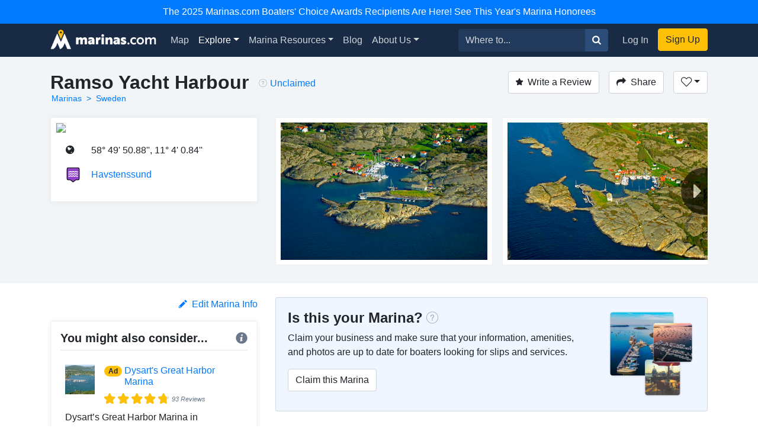

--- FILE ---
content_type: text/html; charset=utf-8
request_url: https://marinas.com/view/marina/g9c7lg_Ramso_Yacht_Harbour_Ramso_Sweden
body_size: 9314
content:
<!DOCTYPE html><html lang="en"><head><script>(function(w,d,s,l,i){w[l]=w[l]||[];w[l].push({'gtm.start':
new Date().getTime(),event:'gtm.js'});var f=d.getElementsByTagName(s)[0],
j=d.createElement(s),dl=l!='dataLayer'?'&l='+l:'';j.async=true;j.src=
'https://www.googletagmanager.com/gtm.js?id='+i+dl;f.parentNode.insertBefore(j,f);
})(window,document,'script','dataLayer', "GTM-W8TNXWD");</script><title>Ramso Yacht Harbour in Ramso, Sweden - Marina Reviews - Phone Number - Marinas.com</title><meta name="csrf-param" content="authenticity_token" />
<meta name="csrf-token" content="FdA5285b956iQOudrzVawqXgbkJVgdttN_zy3ob1wJrdzNgL69e55TeEg4wHOZpfeEqkS3hCR0WrnbHp5Dnxpw" /><meta content="width=device-width, initial-scale=1, shrink-to-fit=no" name="viewport" /><meta content="Ramso Yacht Harbour, Ramso, Sweden Marina. Find marina reviews, phone number, boat and yacht docks, slips, and moorings for rent at Ramso Yacht Harbour." name="description" /><meta content="oUclXpoApREuR0HP1PeSnvc5IEefcMwkfunoPpTOJPI" name="google-site-verification" /><meta content="yes" name="apple-mobile-web-app-capable" /><meta content="Marinas.com" name="apple-mobile-web-app-title" /><link href="https://marinas.com/view/marina/g9c7lg_Ramso_Yacht_Harbour_Ramso_Sweden" rel="canonical" /><meta content="326335027382912" property="fb:app_id" /><meta content="website" property="og:type" /><meta content="Ramso Yacht Harbour in Ramso, Sweden - Marina Reviews - Phone Number - Marinas.com" property="og:title" /><meta content="Ramso Yacht Harbour, Ramso, Sweden Marina. Find marina reviews, phone number, boat and yacht docks, slips, and moorings for rent at Ramso Yacht Harbour." property="og:description" /><meta content="https://img.marinas.com/v2/28c88d4ea1590af0cf2e6ebe9c7e7d61856557ee2a636a8fac94a9c31d0514c0.jpg" property="og:image" /><meta content="photo" name="twitter:card" /><meta content="@marinasdotcom" name="twitter:site" /><meta content="Ramso Yacht Harbour in Ramso, Sweden - Marina Reviews - Phone Number - Marinas.com" name="twitter:title" /><meta content="Ramso Yacht Harbour, Ramso, Sweden Marina. Find marina reviews, phone number, boat and yacht docks, slips, and moorings for rent at Ramso Yacht Harbour." name="twitter:description" /><meta content="https://img.marinas.com/v2/28c88d4ea1590af0cf2e6ebe9c7e7d61856557ee2a636a8fac94a9c31d0514c0.jpg" name="twitter:image" /><link rel="icon" type="image/x-icon" href="https://marinas.com/assets/marinas-favicon-da920fdb582dcb4185f932a90ba328a9412684ebce328ab203f381498020c7c0.png?v7" /><link rel="stylesheet" href="https://marinas.com/assets/marinas-dae2aa003dd8c449b06a59e42d2d37bd9cfd93cc8eea3529bc60ccc4fc69c41e.css" media="all" data-turbolinks-track="reload" /><script src="https://marinas.com/assets/application-bd481021020ebc7181b7266edabfd2574e491138020a0ac5f056e328792220c2.js" data-turbolinks-track="reload"></script><script async="async" src="https://use.fortawesome.com/3813cb56.js"></script><script>var ENV = {
  API_BASE_URL: 'https://api.marinas.com',
  BASE_URL: 'https://marinas.com',
  MAPBOX_TOKEN: 'pk.eyJ1IjoiZG9ja3dhIiwiYSI6ImNpem9wMHFmZjAwMXIyd28wNG4zamtlZXoifQ.XaolDdI-ajt8AvaZXOG4iw',
  RECURLY_PUBLIC_KEY: 'ewr1-d6Ss4DJM0nmcT6XTZ2EoNY',
  MAPBOX_MCOM_SOURCE: 'mapbox://dockwa.marinascom',
  MAPBOX_MCOM_STYLE: 'cja1gtn25aemq2rt24d01c57w'
};</script><!-- Facebook Pixel Code -->
<script>
!function(f,b,e,v,n,t,s){if(f.fbq)return;n=f.fbq=function(){n.callMethod?
n.callMethod.apply(n,arguments):n.queue.push(arguments)};if(!f._fbq)f._fbq=n;
n.push=n;n.loaded=!0;n.version='2.0';n.queue=[];t=b.createElement(e);t.async=!0;
t.src=v;s=b.getElementsByTagName(e)[0];s.parentNode.insertBefore(t,s)}(window,
document,'script','https://connect.facebook.net/en_US/fbevents.js');
fbq('init', '458662877837383'); // Insert your pixel ID here.
fbq('track', 'PageView');
</script>
<noscript><img height="1" width="1" style="display:none"
src="https://www.facebook.com/tr?id=458662877837383&ev=PageView&noscript=1"
/></noscript>
<!-- DO NOT MODIFY -->
<!-- End Facebook Pixel Code -->
<script>Amplitude.init("a548ea6c2652cc13a896a07229b36dc3", "boater");</script></head><body class="   marinas"><noscript><iframe height="0" src="https://www.googletagmanager.com/ns.html?id=GTM-W8TNXWD" style="display:none;visibility:hidden" width="0"></iframe></noscript><a class="p-2 text-center d-block bg-primary text-white" href="https://marinas.com/boaters_choice">The 2025 Marinas.com Boaters' Choice Awards Recipients Are Here! See This Year's Marina Honorees</a><nav class="navbar navbar-expand-lg navbar-dark bg-primary"><div class="container"><h1 class="hidden-header">Marinas.com</h1><a class="navbar-brand amp-link" event_name="nav_bar:marinasdotcom_pressed" href="/"><img alt="Marinas.com header logo" src="https://marinas.com/assets/logos/marinas-light-0a6b92509ebe504a36feb237b9c1203e33877a8ec8c28d86f6fea5c9b9bad225.png" /></a><button aria-controls="navbarMain" aria-expanded="false" aria-label="Toggle navigation" class="navbar-toggler" data-target="#navbarMain" data-toggle="collapse" type="button"><span class="navbar-toggler-icon"></span></button><div class="collapse navbar-collapse" id="navbarMain"><ul class="navbar-nav mr-auto"><li class="nav-item"><a class="nav-link amp-link" event_name="nav_bar:map_pressed" href="/map">Map</a></li><li class="nav-item dropdown active"><a aria-expanded="false" aria-haspopup="true" class="nav-link dropdown-toggle" data-toggle="dropdown" href="/browse/marina" id="navExploreDropdown">Explore</a><div aria-labelledby="navExploreDropdown" class="dropdown-menu"><a class="dropdown-item amp-link" event_name="nav_bar:explore_marinas_pressed" href="/browse/marina">Marinas</a><a class="dropdown-item amp-link" event_name="nav_bar:explore_harbors_pressed" href="/browse/harbor">Harbors</a><a class="dropdown-item amp-link" event_name="nav_bar:explore_anchorages_pressed" href="/browse/anchorage">Anchorages</a><a class="dropdown-item amp-link" event_name="nav_bar:explore_inlets_pressed" href="/browse/inlet">Inlets</a><a class="dropdown-item amp-link" event_name="nav_bar:explore_bridges_pressed" href="/browse/bridge">Bridges</a><a class="dropdown-item amp-link" event_name="nav_bar:explore_locks_pressed" href="/browse/lock">Locks</a><a class="dropdown-item amp-link" event_name="nav_bar:explore_lighthouses_pressed" href="/browse/lighthouse">Lighthouses</a><a class="dropdown-item amp-link" event_name="nav_bar:explore_ferries_pressed" href="/browse/ferry">Ferries</a><a class="dropdown-item amp-link" event_name="nav_bar:explore_landmarks_pressed" href="/browse/landmark">Landmarks</a><a class="dropdown-item amp-link" event_name="nav_bar:explore_ramps_pressed" href="/browse/ramp">Ramps</a></div></li><li class="nav-item"><a class="nav-link amp-link" event_name="nav_bar:marina_resources_pressed" href="https://resources.marinas.com">Marina Resources</a></li><li class="nav-item"><a class="nav-link amp-link" event_name="nav_bar:blog_pressed" href="https://marinas.com/blog">Blog</a></li><li class="nav-item dropdown"><a aria-expanded="false" aria-haspopup="true" class="nav-link dropdown-toggle" data-toggle="dropdown" href="https://biz.marinas.com/about/" id="navAboutDropdown">About Us</a><div aria-labelledby="navAboutDropdown" class="dropdown-menu"><a class="dropdown-item amp-link" event_name="nav_bar:about_us_pressed" href="https://biz.marinas.com/about/">About Marinas.com</a><a class="dropdown-item amp-link" event_name="nav_bar:boaters_choice_pressed" href="/boaters_choice">Boaters' Choice Awards</a></div></li></ul><form class="form-inline" action="https://marinas.com/map" accept-charset="UTF-8" method="get"><div class="input-group"><input aria-label="Search for..." class="form-control" name="search" placeholder="Where to..." type="text" /><div class="input-group-append"><button class="btn btn-light" type="submit"><i class="icon icon-search" event_name="nav_bar:search_location_pressed"></i></button></div></div></form><ul class="navbar-nav ml-lg-2 mt-2 mt-lg-0"><li class="nav-item"><a class="nav-link px-3 amp-link" event_name="nav_bar:log_in_pressed" href="/users/sign_in">Log In</a></li><li class="nav-item"><a class="btn btn-cta amp-link" event_name="nav_bar:sign_up_pressed" href="/users/sign_up">Sign Up</a></li></ul></div></div></nav><script>$(document).ready(function () {
  $('.amp-link').click(function(e) {
    Amplitude.trackEvent( e.currentTarget.attributes.event_name.value, {
      experience_name: 'nav_bar',
    })
  })

  $('i.icon.icon-search').click(function(e) {
    Amplitude.trackEvent( e.currentTarget.attributes.event_name.value, {
      experience_name: 'nav_bar',
      search_term: $('[name="search"]')[0].value
    })
  })
})</script><div id="yield"><script>const amplitude_props = {
  experience_name: "location_detail",
  location_type: "marina",
  location_id: "g9c7lg",
}

function handleAmplitude(event, props = {}) {
  Amplitude.trackEvent(event, {...amplitude_props, ...props})
}

const screen_viewed_props = {
  claimed: "0",
  country: "Sweden",
  region: "",
  city: "Ramso",
}

handleAmplitude("location_detail:screen_viewed", screen_viewed_props)</script><script type="application/ld+json">
  {"@context":"http://schema.org","@graph":[{"@type":"LocalBusiness","name":"Ramso Yacht Harbour","url":"https://marinas.com/view/marina/g9c7lg_Ramso_Yacht_Harbour_Ramso_Sweden","image":"https://img.marinas.com/v2/3d8b1d065425e5d4094aec50cbcceb7f2df3e61c54f3e442b606adeee73c5207.jpg","address":{"@type":"PostalAddress","streetAddress":"","addressLocality":"Ramso","addressRegion":"","postalCode":"","addressCountry":"SE"},"geo":{"@type":"GeoCoordinates","latitude":58.8307991,"longitude":11.0669003}},{"@type":"BreadcrumbList","itemListElement":[{"@type":"ListItem","position":1,"name":"Marinas","item":"https://marinas.com/browse/marina"},{"@type":"ListItem","position":2,"name":"Sweden","item":"https://marinas.com/browse/marina/SE"}]},{"@type":"WebSite","name":"Marinas.com","url":"https://marinas.com"}]}
</script>
<div aria-hidden="true" aria-labelledby="exampleModalLabel" class="modal fade" id="editModal" role="dialog" tabindex="-1"><div class="modal-dialog" role="document"><div class="modal-content"><form action="https://marinas.com/edits" accept-charset="UTF-8" method="post"><input type="hidden" name="authenticity_token" value="e5ebGHToig1D6SOeGktK3DOD00RVNGObu3iBPqu6mDt4ZtokECh92uTXfgR2SyS9CTKzFsEiS8eUbOpDM-_QeA" autocomplete="off" /><input name="type_id" type="hidden" value="12270" /><input name="type" type="hidden" value="map_point" /><div class="modal-header"><h5 class="modal-title">Suggest an Edit</h5><button aria-label="Close" class="close" data-dismiss="modal" type="button"><span aria-hidden="true">&times;</span></button></div><div class="modal-body"><div class="form-group"><label>What needs to be changed on this page?</label><label>Please be as descriptive as possible so your proposed edit can be reviewed for accuracy.</label><textarea class="form-control" name="description" required="" rows="5"></textarea></div></div><div class="modal-footer"><button class="btn btn-secondary" data-dismiss="modal" type="button">Close</button><button class="btn btn-primary" type="submit">Submit Edit</button></div></form></div></div></div><link href="https://vjs.zencdn.net/5.19.2/video-js.css" rel="stylesheet" /><script src="https://vjs.zencdn.net/5.19.2/video.js"></script><!-- Root element of PhotoSwipe. Must have class pswp. -->
<div class="pswp" tabindex="-1" role="dialog" aria-hidden="true">

    <!-- Background of PhotoSwipe.
         It's a separate element as animating opacity is faster than rgba(). -->
    <div class="pswp__bg"></div>

    <!-- Slides wrapper with overflow:hidden. -->
    <div class="pswp__scroll-wrap">

        <!-- Container that holds slides.
            PhotoSwipe keeps only 3 of them in the DOM to save memory.
            Don't modify these 3 pswp__item elements, data is added later on. -->
        <div class="pswp__container">
            <div class="pswp__item"></div>
            <div class="pswp__item"></div>
            <div class="pswp__item"></div>
        </div>

        <!-- Default (PhotoSwipeUI_Default) interface on top of sliding area. Can be changed. -->
        <div class="pswp__ui pswp__ui--hidden">

            <div class="pswp__top-bar">

                <!--  Controls are self-explanatory. Order can be changed. -->

                <div class="pswp__counter"></div>

                <button class="pswp__button pswp__button--close" title="Close (Esc)"></button>

                <button class="pswp__button pswp__button--share" title="Share"></button>

                <button class="pswp__button pswp__button--fs" title="Toggle fullscreen"></button>

                <button class="pswp__button pswp__button--zoom" title="Zoom in/out"></button>

                <!-- Preloader demo http://codepen.io/dimsemenov/pen/yyBWoR -->
                <!-- element will get class pswp__preloader--active when preloader is running -->
                <div class="pswp__preloader">
                    <div class="pswp__preloader__icn">
                      <div class="pswp__preloader__cut">
                        <div class="pswp__preloader__donut"></div>
                      </div>
                    </div>
                </div>
            </div>

            <div class="pswp__share-modal pswp__share-modal--hidden pswp__single-tap">
                <div class="pswp__share-tooltip"></div>
            </div>

            <button class="pswp__button pswp__button--arrow--left" title="Previous (arrow left)">
            </button>

            <button class="pswp__button pswp__button--arrow--right" title="Next (arrow right)">
            </button>

            <div class="pswp__caption">
                <div class="pswp__caption__center"></div>
            </div>

        </div>

    </div>

</div>
<header class="marina-header"><div class="container"><div class="clearfix"><div class="float-md-left"><h1 class="text-center text-sm-left text-weight-600" style="font-size: 2rem;">Ramso Yacht Harbour</h1><ol class="breadcrumb breadcrumb-minimal"><li class="breadcrumb-item"><a href="https://marinas.com/browse/marina">Marinas</a></li><li class="breadcrumb-item"><a href="https://marinas.com/browse/marina/SE">Sweden</a></li></ol></div><div class="float-md-left"><div class="ml-3 mt-1 text-center text-sm-left" data-content="&lt;strong&gt;This business has not yet been claimed by the owner or a representative.&lt;/strong&gt;&lt;br&gt;Click to claim this business to update information on this page, add images, and respond to reviews." data-html="true" data-placement="bottom" data-toggle="popover" data-trigger="hover"><i class="icon icon-question-circle mr-1" style="color: rgba(0, 0, 0, 0.35);"></i><a href="https://marinas.com/view/marina/g9c7lg_Ramso_Yacht_Harbour_Ramso_Sweden/claim" rel="nofollow" style="line-height: 2.1;">Unclaimed</a></div></div><div class="float-md-right mt-3 mt-sm-0"><a class="btn btn-secondary" href="/users/sign_in" onclick="javascript:handleAmplitude(&#39;location_detail:write_a_review_pressed&#39;, {&#39;action&#39;:&#39;create&#39;})"><i class="icon icon-star mr-2"></i>Write a Review</a><button class="btn btn-secondary ml-3" data-target="#shareModal" data-toggle="modal" onclick="javascript:handleAmplitude(&#39;location_detail:share_pressed&#39;)"><i class="icon icon-share mr-2 d-none d-sm-inline"></i>Share</button><div class="dropdown d-inline-block"><button aria-expanded="false" aria-haspopup="true" class="btn ml-3 dropdown-toggle btn-secondary" data-toggle="dropdown" id="listDropdown" onclick="javascript:handleAmplitude(&#39;location_detail:heart_pressed&#39;)" type="button"><i class="icon icon-heart-outline"></i></button><div aria-labelledby="listDropdown" class="dropdown-menu"><a class="dropdown-item" data-method="post" href="https://marinas.com/view/marina/g9c7lg_Ramso_Yacht_Harbour_Ramso_Sweden/favorite" onclick="javascript:handleAmplitude(&#39;location_detail:add_to_favorites_pressed&#39;)" rel="nofollow"><span class='text-success'>Add</span> to Favorites</a><a class="dropdown-item" href="https://marinas.com/lists/new" onclick="javascript:handleAmplitude(&#39;location_detail:new_list_pressed&#39;)"><strong>New List</strong></a></div></div><div aria-hidden="true" aria-labelledby="exampleModalLabel" class="modal fade" id="reviewModal" role="dialog" tabindex="-1"><div class="modal-dialog" role="document"><div class="modal-content"><form action="/view/marina/g9c7lg_Ramso_Yacht_Harbour_Ramso_Sweden/review" accept-charset="UTF-8" method="post"><input type="hidden" name="authenticity_token" value="blY7pAqfo_k-HLwi3v8JvvowBMUv0j5pefhpcU21H8ZVjBqKPAV5qzX4Lg5fSokcnG8kEMkABMWMaCl9a14xnw" autocomplete="off" /><div class="modal-header"><h5 class="modal-title">Write a Review</h5><button aria-label="Close" class="close" data-dismiss="modal" type="button"><span aria-hidden="true">&times;</span></button></div><div class="modal-body"><div class="review-container"><div class="text-center"><label>Rating</label></div><div class="review-stars center clearfix"><input id="star5" name="stars" required="required" type="radio" value="5" /><label class="icon icon-star" for="star5"></label><input id="star4" name="stars" type="radio" value="4" /><label class="icon icon-star" for="star4"></label><input id="star3" name="stars" type="radio" value="3" /><label class="icon icon-star" for="star3"></label><input id="star2" name="stars" type="radio" value="2" /><label class="icon icon-star" for="star2"></label><input id="star1" name="stars" type="radio" value="1" /><label class="icon icon-star" for="star1"></label></div><div class="form-group"><label>Review</label><textarea class="form-control" name="msg" required="required" rows="5"></textarea></div></div></div><div class="modal-footer"><button class="btn btn-secondary" data-dismiss="modal" type="button">Close</button><button class="btn btn-primary" data-disable-with="Submitting..." type="submit">Post Review</button></div></form></div></div></div><div aria-hidden="true" aria-labelledby="exampleModalLabel" class="modal fade" id="shareModal" role="dialog" tabindex="-1"><div class="modal-dialog" role="document"><div class="modal-content"><div class="modal-header"><h5 class="modal-title">Share this Marina</h5><button aria-label="Close" class="close" data-dismiss="modal" type="button"><span aria-hidden="true">&times;</span></button></div><div class="modal-body"><div class="row"><div class="col"><a class="btn btn-facebook w-100" href="https://www.facebook.com/sharer/sharer.php?u=https://marinas.com/view/marina/g9c7lg&amp;title=Ramso Yacht Harbour" rel="nofollow" target="new"><i class="icon icon-facebook mr-2"></i>Share on Facebook</a></div><div class="col"><a class="btn btn-twitter w-100" href="https://twitter.com/intent/tweet?status=Ramso Yacht Harbour+https://marinas.com/view/marina/g9c7lg" rel="nofollow" target="new"><i class="icon icon-twitter mr-2"></i>Share on Twitter</a></div></div><hr /><input class="form-control" type="text" value="https://marinas.com/view/marina/g9c7lg" /></div><div class="modal-footer"><button class="btn btn-secondary" data-dismiss="modal" type="button">Close</button></div></div></div></div></div></div><div class="row mt-3"><div class="col-md-6 col-lg-4"><div class="marina-location"><a href="https://marinas.com/map?lat=58.8307991&amp;lon=11.0669003&amp;zoom=16&amp;pin_id=g9c7lg&amp;search=Ramso+Yacht+Harbour" rel="nofollow"><img class="marina-map" src="https://api.mapbox.com/styles/v1/mapbox/streets-v9/static/pin-s-circle+d9534f(11.0669003,58.8307991)/11.0669003,58.8307991,13,0,0/300x150@2x?&amp;attribution=false&amp;logo=false&amp;access_token=pk.eyJ1IjoiZG9ja3dhIiwiYSI6ImNpem9wMHFmZjAwMXIyd28wNG4zamtlZXoifQ.XaolDdI-ajt8AvaZXOG4iw" /></a><div class="marina-info"><table class="w-100"><tr><td class="pb-3 location-info-item"><i class="icon icon-earth"></i></td><td class="pb-3">58° 49&#39; 50.88&#39;&#39;, 11° 4&#39; 0.84&#39;&#39;</td></tr><tr><td class="pb-3 location-info-item"><div class="place-type-icon place-type-harbor"></div></td><td class="pb-3"><a href="https://marinas.com/view/harbor/92tqmd_Havstenssund_Harbor_Havstenssund_Sweden" onclick="javascript:handleAmplitude(&quot;location_detail:harbor_link_pressed&quot;,{&quot;pressed_location_type&quot;:&quot;harbor&quot;,&quot;pressed_location_id&quot;:&quot;92tqmd&quot;})">Havstenssund</a></td></tr></table></div></div></div><div aria-hidden="true" aria-labelledby="messageModal" class="modal fade" id="messageModal" role="dialog" tabindex="-1"><div class="modal-dialog" role="document"><div class="modal-content"><form action="/view/marina/g9c7lg_Ramso_Yacht_Harbour_Ramso_Sweden/message" accept-charset="UTF-8" method="post"><input type="hidden" name="authenticity_token" value="a-lF3XGCkGGJGCBVHMaufcLXedcHJ-ljxtAzMnxwxIjBAg_Ykfdnc5fGU2cTeVSAJj9qezSoMpjFnnXuIEg_zA" autocomplete="off" /><div class="modal-header"><h5 class="modal-title">Contact Ramso Yacht Harbour</h5><button aria-label="Close" class="close" data-dismiss="modal" type="button"><span aria-hidden="true">&times;</span></button></div><div class="modal-body"><div class="form-group"><label>Message</label><textarea class="form-control" name="body" required="required" rows="4"></textarea></div><div class="form-group"><label>Name</label><input class="form-control" name="name" required="required" type="text" /></div><div class="form-group"><label>Email</label><input class="form-control" name="email" required="required" type="email" /></div>Already have an account?&nbsp;<a href="https://marinas.com/users/sign_in">Log In</a></div><div class="modal-footer"><button class="btn btn-secondary" data-dismiss="modal" type="button">Close</button><button name="button" type="submit" class="btn btn-primary" data-disable-with="Sending message...">Submit</button></div></form></div></div></div><div class="col-md-6 col-lg-8"><script>$(function() {
  var scrollIndex = 0;
  $('.right-indicator').bind('click',function(event){
    if( $('.marina-image-border').length > scrollIndex + 1 ){
      scrollIndex += 1;
    }
    $('.asset-wrapper').stop().animate({
      scrollLeft: $('.marina-image-border')[scrollIndex].offsetLeft - 15
    }, 500);
    event.preventDefault();
  });
  $('.left-indicator').bind('click',function(event){
    if( scrollIndex - 1 >= 0){
      scrollIndex -= 1;
    }
    $('.asset-wrapper').stop().animate({
      scrollLeft: $('.marina-image-border')[scrollIndex].offsetLeft - 15
    }, 500);
    event.preventDefault();
  });
  function showHideIndicators(){
    var scroll = $('.asset-wrapper').scrollLeft();
    var width = $('.marina-images').width();
    var outerWidth = $('.scrollbar-hidden').width();
    if( width > outerWidth+scroll && scroll < width ){
      $('.right-indicator').removeClass('d-none');
    } else {
      $('.right-indicator').addClass('d-none');
    }
    if( width > outerWidth && scroll > 0 ){
      $('.left-indicator').removeClass('d-none');
    } else {
      $('.left-indicator').addClass('d-none');
    }
  }
  $('.asset-wrapper').scroll(showHideIndicators);
  showHideIndicators();
  setTimeout(showHideIndicators, 1000);
});</script><div class="scrollbar-hidden"><div class="asset-wrapper"><div class="marina-images" itemscope="itemscope" itemtype="http://schema.org/ImageGallery"><figure class="marina-image-border" itemprop="associatedMedia" itemscope="" itemtype="http://schema.org/ImageObject"><a data-index="0" data-size="4288x2848" href="https://img.marinas.com/v2/dcb03ef60079badf8dd0d958b02f76b220afb4aa578b96665019d37ed55f1d4e.jpg" itemprop="contentUrl"><img alt="Ramso Yacht Harbour" itemprop="thumbnail" src="https://img.marinas.com/v2/28c88d4ea1590af0cf2e6ebe9c7e7d61856557ee2a636a8fac94a9c31d0514c0.jpg" /></a></figure><figure class="marina-image-border" itemprop="associatedMedia" itemscope="" itemtype="http://schema.org/ImageObject"><a data-index="1" data-size="4288x2848" href="https://img.marinas.com/v2/832a21581c5fc5886dac0ca10a8444d7b4d0b4bd66828392d98b77e6aa319518.jpg" itemprop="contentUrl"><img alt="Ramso Yacht Harbour" itemprop="thumbnail" src="https://img.marinas.com/v2/2452b59a13d5210905d9a543a86cee0105b22d212a4812956a137d976ccd7ffb.jpg" /></a></figure><figure class="marina-image-border" itemprop="associatedMedia" itemscope="" itemtype="http://schema.org/ImageObject"><a data-index="2" data-size="4288x2848" href="https://img.marinas.com/v2/cb6c84b4374594203b13db5b834befdd2b6a6f41146d26307d72207792c8be89.jpg" itemprop="contentUrl"><img alt="Ramso Yacht Harbour" itemprop="thumbnail" src="https://img.marinas.com/v2/04c98cee3a432a250fba595dfd8837f4a2ab1238ea8063126cd3640281444a85.jpg" /></a></figure><figure class="marina-image-border" itemprop="associatedMedia" itemscope="" itemtype="http://schema.org/ImageObject"><a data-index="3" data-size="4288x2848" href="https://img.marinas.com/v2/ab3aa0e25b8025f46d08cafa8c9f820d656a3410122f695b5b4690f7e6ee975b.jpg" itemprop="contentUrl"><img alt="Ramso Yacht Harbour" itemprop="thumbnail" src="https://img.marinas.com/v2/0ac4dacc3485de2fcfb02f15940b8490951ff4c099e35ff668696512958803b8.jpg" /></a></figure><figure class="marina-image-border" itemprop="associatedMedia" itemscope="" itemtype="http://schema.org/ImageObject"><a data-index="4" data-size="4288x2848" href="https://img.marinas.com/v2/7b211b1ecdf36ddcb3332c03f5e18a54e2bfe2e6ebd35bef14e8c4ef7eb9c475.jpg" itemprop="contentUrl"><img alt="Ramso Yacht Harbour" itemprop="thumbnail" src="https://img.marinas.com/v2/48a3fca0f4521de69ae67b10baf624106a3210235afe81ab818c47e33f385ea4.jpg" /></a></figure><figure class="marina-image-border" itemprop="associatedMedia" itemscope="" itemtype="http://schema.org/ImageObject"><a data-index="5" data-size="4288x2848" href="https://img.marinas.com/v2/3fde4efd8a6ad56896b7e49573460275ffd452c5b8d6d4f588696dc94249132d.jpg" itemprop="contentUrl"><img alt="Ramso Yacht Harbour" itemprop="thumbnail" src="https://img.marinas.com/v2/bbcf7327164fb90aea2798abe900a6e49f4f29cae98984c459817f8bb78fcf5c.jpg" /></a></figure></div></div><div class="left-indicator d-none"><i class="icon icon-caret-left"></i></div><div class="right-indicator"><i class="icon icon-caret-right"></i></div></div></div></div></div></header><div class="container mt-4"><div class="row"><div class="col-lg-4"><div class="d-none d-sm-block" id="growContainerWithJS"></div><div class="row no-gutters"></div><div class="clearfix mb-3"><div class="float-right" onclick="javascript:handleAmplitude(&#39;location_detail:edit_info_pressed&#39;)"><a data-target="#editModal" data-toggle="modal" href="#"><i class="icon icon-pencil mr-2"></i>Edit Marina Info</a></div></div><div class="row no-gutters"><div class="col-md-8 order-md-1 col-lg-12 order-lg-2"><div class="marina-recommendation mb-4 p-3"><h5 class="text-weight-600">You might also consider...<div class="float-right"><i class="icon icon-info info-icon text-muted" data-container="body" data-content="A marina paid for this ad. To learn more about promoting your marina or business with us, &lt;a target=&#39;_blank&#39; href=&#39;https://biz.marinas.com/why-marinas-dot-com/&#39;&gt;Click Here&lt;/a&gt;." data-delay="{&quot;show&quot;: 100, &quot;hide&quot;: 1000}" data-html="true" data-placement="top" data-toggle="popover" style="position: relative;"></i></div></h5><hr class="mt-0" /><div class="p-2"><div class="row no-gutters"><div class="col-2"><img class="img-fluid" itemprop="thumbnail" src="https://img.marinas.com/v2/83b7951cdc7cb757b2f1bb2a86566a9529c4c9ebf9fcd67a00d6cbd26980a1c1.jpg" /></div><div class="col-10"><div class="row no-gutters"><div class="col-2"><h6 class="ml-3"><div class="badge badge-pill badge-warning">Ad</div></h6></div><div class="col-10"><h6 class="ml-2"><a href="https://marinas.com/view/marina/eycz88_Dysarts_Great_Harbor_Marina_Southwest_Harbor_ME_United_States" onclick="javascript:handleAmplitude(&quot;location_detail:ad_location_pressed&quot;)" target="_blank">Dysart&#39;s Great Harbor Marina</a></h6></div></div><div class="ml-3" style="font-size:0.7rem;"><div class="stars-partial clearfix"><div class="base-stars float-left"><i class="icon icon-star"></i><i class="icon icon-star"></i><i class="icon icon-star"></i><i class="icon icon-star"></i><i class="icon icon-star"></i></div><div class="rating-stars" style="width:4.4806em;"><i class="icon icon-star"></i><i class="icon icon-star"></i><i class="icon icon-star"></i><i class="icon icon-star"></i><i class="icon icon-star"></i></div><em class="text-muted float-left">93 Reviews</em></div></div></div></div><div class="mt-2">Dysart’s Great Harbor Marina in Southwest Harbor offers cruising guests to Ac... <a href="https://marinas.com/view/marina/eycz88_Dysarts_Great_Harbor_Marina_Southwest_Harbor_ME_United_States">Read More</a></div></div><hr class="my-2" /><div class="p-2"><div class="row no-gutters"><div class="col-2"><img class="img-fluid" itemprop="thumbnail" src="https://img.marinas.com/v2/b8eb51b3947886eb0f334542af92e88586498eeb394aa1d6d28e155f296f79db.jpg" /></div><div class="col-10"><div class="row no-gutters"><div class="col-2"><h6 class="ml-3"><div class="badge badge-pill badge-warning">Ad</div></h6></div><div class="col-10"><h6 class="ml-2"><a href="https://marinas.com/view/marina/lwcep9_Bar_Harbor_Regency_Oceanfront_Resort_and_Marina_Bar_Harbor_ME_United_States" onclick="javascript:handleAmplitude(&quot;location_detail:ad_location_pressed&quot;)" target="_blank">Bar Harbor Regency Oceanfront Resort &amp; Marina</a></h6></div></div></div></div></div><hr class="my-2" /><div class="p-2"><div class="row no-gutters"><div class="col-2"><img class="img-fluid" itemprop="thumbnail" src="https://img.marinas.com/v2/bf0ef7c88ac19a7feb0b78992f6910a02556d67e7fb5a194905402ebf9fd24c4.jpg" /></div><div class="col-10"><div class="row no-gutters"><div class="col-2"><h6 class="ml-3"><div class="badge badge-pill badge-warning">Ad</div></h6></div><div class="col-10"><h6 class="ml-2"><a href="https://marinas.com/view/marina/x1cd7m_Jonesport_Shipyard_Jonesport_ME_United_States" onclick="javascript:handleAmplitude(&quot;location_detail:ad_location_pressed&quot;)" target="_blank">Jonesport Shipyard</a></h6></div></div><div class="ml-3" style="font-size:0.7rem;"><div class="stars-partial clearfix"><div class="base-stars float-left"><i class="icon icon-star"></i><i class="icon icon-star"></i><i class="icon icon-star"></i><i class="icon icon-star"></i><i class="icon icon-star"></i></div><div class="rating-stars" style="width:4.4267em;"><i class="icon icon-star"></i><i class="icon icon-star"></i><i class="icon icon-star"></i><i class="icon icon-star"></i><i class="icon icon-star"></i></div><em class="text-muted float-left">7 Reviews</em></div></div></div></div><div class="mt-2">Jonesport Shipyard is a welcome stopover between Mount Desert Island and Cana... <a href="https://marinas.com/view/marina/x1cd7m_Jonesport_Shipyard_Jonesport_ME_United_States">Read More</a></div></div></div></div></div></div><div class="col-lg-8"><div class="card mb-4" style="background-color: #eff6ff;"><div class="card-body"><div class="row"><div class="col-9"><h4 data-content="&lt;strong&gt;This business has not yet been claimed by the owner or a representative.&lt;/strong&gt;&lt;br&gt;Claim this business to update information on this page, add images, and respond to reviews." data-html="true" data-placement="bottom" data-toggle="popover" data-trigger="hover" style="display: inline-block;"><strong>Is this your Marina?<i class="icon icon-question-circle ml-1" style="color: rgba(0, 0, 0, 0.35);"></i></strong></h4><p>Claim your business and make sure that your information, amenities, and photos are up to date for boaters looking for slips and services.</p><a class="btn btn-secondary" href="https://marinas.com/view/marina/g9c7lg_Ramso_Yacht_Harbour_Ramso_Sweden/claim" rel="nofollow">Claim this Marina</a></div><div class="col-3"><img class="w-100" src="https://marinas.com/assets/features/photos-53f17c36cdd3faadb3d201e608848a6fa1d1e96640a6c97ed8f782e5b9d17e5e.png" /></div></div></div></div><h3 class="my-0 text-weight-600">Approach</h3><hr /><div class="row"><div class="col-sm-6 mb-3"><i class="icon mr-2 icon-amenity-approach-depth"></i><span class="mr-2">Minimum Approach Depth:</span><strong>0.0 Meters</strong></div><div class="col-sm-6 mb-3"><i class="icon mr-2 icon-amenity-channel-depth"></i><span class="mr-2">Minimum Channel Depth:</span><strong>0.0 Meters</strong></div><div class="col-sm-6 mb-3"><i class="icon mr-2 icon-amenity-slip-depth"></i><span class="mr-2">Mean Low Water Dock Depth:</span><strong>0.0 Meters</strong></div><div class="col-sm-6 mb-3"><i class="icon mr-2 icon-amenity-bridge-clearance"></i><span class="mr-2">Mean High Water Clearance:</span><strong>0.0 Meters</strong></div></div><div class="float-right"><a data-target="#editModal" data-toggle="modal" href="#"><i class="icon icon-pencil mr-2"></i>Edit Approach</a></div><div class="mb-5"></div><div id="amenity-section"><div class="inner-amenity-content"><div class="clearfix"><div class="float-left"><h3 class="text-weight-600 my-0">Services & Amenities</h3></div><div class="float-right"><em class="text-muted">Last Updated: Jul 25, 2017</em></div></div><hr /><div class="row mb-4 amenities"><div class="col-sm-6 mb-3 amenity"><i class="icon mr-2 icon-amenity-max-loa"></i><span class="mr-2">Max. Vessel LOA:</span><strong>0.0 Meters</strong></div><div class="col-sm-6 mb-3 amenity"><i class="icon mr-2 icon-amenity-slip-length"></i><span class="mr-2">Max. Slip Length:</span><strong>0.0 Meters</strong></div><div class="col-sm-6 mb-3 amenity"><i class="icon mr-2 icon-amenity-slip-width"></i><span class="mr-2">Max. Slip Width:</span><strong>0.0 Meters</strong></div><div class="col-sm-12 mb-4" onclick="javascript:handleAmplitude(&#39;location_detail:edit_amenities_pressed&#39;)"><a data-target="#editModal" data-toggle="modal" href="#"><i class="icon icon-pencil mr-2"></i>Edit Amenities</a></div></div></div><div class="show-more-amenities d-none">Show All</div></div><div class="mb-4"></div><div class="clearfix"><div class="float-left"><h3 class="mb-0 mt-1 text-weight-600">Reviews</h3></div><div class="float-right"><a class="btn btn-secondary" href="/users/sign_in" onclick="javascript:handleAmplitude(&#39;location_detail:write_a_review_pressed&#39;, {&#39;action&#39;:&#39;create&#39;})"><i class="icon icon-star mr-2"></i>Write a Review</a></div></div><hr /><div class="card mb-3 text-center text-muted"><div class="card-body">No reviews yet! Be the first to write a review of Ramso Yacht Harbour.</div></div><div class="review-list"></div></div></div></div></div><footer class="p-4 mt-3"><div class="container"><div class="row"><div class="col-md-5"><div class="row"><div class="col"><h2>Products</h2><ul><li><a href="https://resources.marinas.com/">For Marina Managers</a></li><li><a href="http://ahoy.dockwa.com/marina-management-software">Marina Software</a></li><li><a href="https://marinas.com/developers">Developers</a></li></ul></div><div class="col"><h2>Help & About</h2><ul><li><a href="https://mayday.dockwa.com/en" target="_blank">Help</a></li><li><a href="https://biz.marinas.com/about/">About Us</a></li><li><a href="https://ahoy.dockwa.com/news">Press</a></li></ul></div></div></div><div class="col-md-4"><h2>Social Media</h2><div class="social-links clearfix"><ul><li><a class="link-with-icon" href="https://twitter.com/marinasdotcom"><i class="icon icon-twitter"></i>Twitter</a></li><li><a class="link-with-icon" href="https://www.facebook.com/Marinasdotcom"><i class="icon icon-facebook"></i>Facebook</a></li><li><a class="link-with-icon" href="https://instagram.com/marinasdotcom"><i class="icon icon-instagram"></i>Instagram</a></li></ul></div><div class="social-links mb-1 clearfix"><ul><li><a class="link-with-icon" href="https://marinas.com/blog"><i class="icon icon-marinas-com"></i>Marina Blog</a></li><li><a class="link-with-icon" href="https://blog.dockwa.com"><i class="icon icon-dockwa"></i>Boater Blog</a></li></ul></div></div><div class="col-md-3"><img class="logo" alt="marinas.com logo" src="https://marinas.com/assets/logos/marinas-dark-a0a2eb73428d505e2392f6d601cd04cfbad2a7ed0518b84a1274278fe35d4a0c.png" />&copy;&nbsp;2026 Marinas.com<br /><a href="https://ahoy.dockwa.com/about-us/terms-of-service/" target="_blank">Terms of Service</a>&nbsp;&amp;&nbsp;<a href="https://ahoy.dockwa.com/privacy" target="_blank">Privacy Policy</a></div></div></div></footer><script src="https://cdnjs.cloudflare.com/ajax/libs/timeago.js/4.0.2/timeago.min.js"></script><script>timeago.render(document.querySelectorAll('.timeago'));</script></body></html>